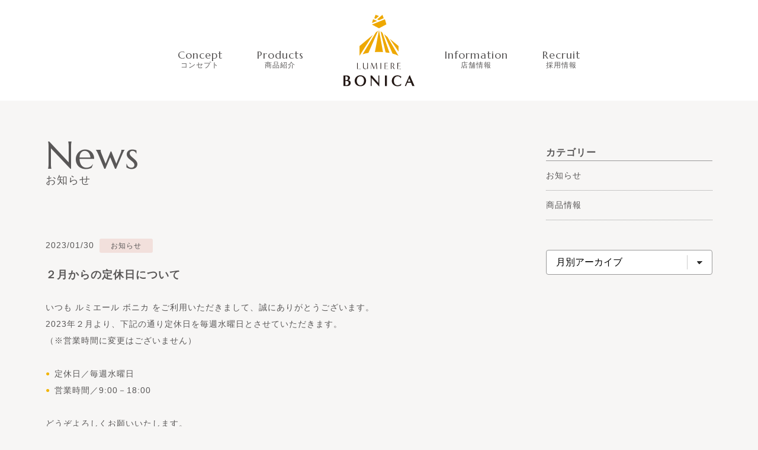

--- FILE ---
content_type: text/html; charset=UTF-8
request_url: https://l-bonica.com/topics/220/
body_size: 6881
content:
<!doctype html>
<html lang="ja">
<head>
<meta charset="UTF-8">
<meta http-equiv="X-UA-Compatible" content="IE=edge">
<meta name="viewport" content="width=device-width, initial-scale=1">
<meta name="format-detection" content="telephone=no">

<title>２月からの定休日について | ルミエールボニカ｜徳島 北島町の洋菓子店</title>

<meta name="author" content="lumiere bonica">
    <meta name="keywords" content="LUMIERE BONICA,ルミエールボニカ,洋菓子店,ケーキ,焼き菓子,焼き菓子">
    <meta name="description" content="北島町の洋菓子店「ルミエールボニカ」では、「おいしさ」はもちろん、スタッフの「愛」までもが伝わるようなお菓子とお店づくりをめざしています。">
    <meta name="copyright" content="&copy; lumiere bonica">

<!-- OGP -->
<meta property="og:type" content="article">
<meta property="og:description" content="北島町の洋菓子店「ルミエールボニカ」では、「おいしさ」はもちろん、スタッフの「愛」までもが伝わるようなお菓子とお店づくりをめざしています。" />
<meta property="og:title" content="２月からの定休日について | ルミエールボニカ｜徳島 北島町の洋菓子店">
<meta property="og:url" content="https://l-bonica.com/topics/220/">
<meta property="og:image" content="https://l-bonica.com/wp/wp-content/themes/bonica/images/og-image.png">
<meta property="og:site_name" content="ルミエールボニカ｜徳島 北島町の洋菓子店">
<meta property="og:locale" content="ja_JP" />
<!-- /OGP -->

<!-- css -->
    <link rel="preconnect" href="https://fonts.googleapis.com">
    <link rel="preconnect" href="https://fonts.gstatic.com" crossorigin>
    <link href="https://fonts.googleapis.com/css2?family=Marcellus&display=swap" rel="stylesheet">

    <link href="https://l-bonica.com/wp/wp-content/themes/bonica/css/style.css?221110" rel="stylesheet" type="text/css">
    <link href="https://l-bonica.com/wp/wp-content/themes/bonica/style.css?221110" rel="stylesheet">

    <link rel="shortcut icon" href="https://l-bonica.com/favicon.ico" type="image/x-icon">
    <link rel="apple-touch-icon" href="https://l-bonica.com/apple-touch-icon.png" sizes="180x180">
    <link rel="icon" type="image/png" href="https://l-bonica.com/android-touch-icon.png" sizes="192x192">

    <!-- Google Tag Manager -->
    <script>(function (w, d, s, l, i) {
            w[l] = w[l] || []; w[l].push({
                'gtm.start':
                    new Date().getTime(), event: 'gtm.js'
            }); var f = d.getElementsByTagName(s)[0],
                j = d.createElement(s), dl = l != 'dataLayer' ? '&l=' + l : ''; j.async = true; j.src =
                    'https://www.googletagmanager.com/gtm.js?id=' + i + dl; f.parentNode.insertBefore(j, f);
        })(window, document, 'script', 'dataLayer', 'GTM-NKL6862');</script>
    <!-- End Google Tag Manager -->


<meta name='robots' content='max-image-preview:large' />
<link rel="alternate" type="application/rss+xml" title="ルミエールボニカ｜徳島 北島町の洋菓子店 &raquo; フィード" href="https://l-bonica.com/feed/" />
<link rel="alternate" type="application/rss+xml" title="ルミエールボニカ｜徳島 北島町の洋菓子店 &raquo; コメントフィード" href="https://l-bonica.com/comments/feed/" />
<link rel="alternate" title="oEmbed (JSON)" type="application/json+oembed" href="https://l-bonica.com/wp-json/oembed/1.0/embed?url=https%3A%2F%2Fl-bonica.com%2Ftopics%2F220%2F" />
<link rel="alternate" title="oEmbed (XML)" type="text/xml+oembed" href="https://l-bonica.com/wp-json/oembed/1.0/embed?url=https%3A%2F%2Fl-bonica.com%2Ftopics%2F220%2F&#038;format=xml" />
<style id='wp-img-auto-sizes-contain-inline-css' type='text/css'>
img:is([sizes=auto i],[sizes^="auto," i]){contain-intrinsic-size:3000px 1500px}
/*# sourceURL=wp-img-auto-sizes-contain-inline-css */
</style>
<style id='wp-block-library-inline-css' type='text/css'>
:root{--wp-block-synced-color:#7a00df;--wp-block-synced-color--rgb:122,0,223;--wp-bound-block-color:var(--wp-block-synced-color);--wp-editor-canvas-background:#ddd;--wp-admin-theme-color:#007cba;--wp-admin-theme-color--rgb:0,124,186;--wp-admin-theme-color-darker-10:#006ba1;--wp-admin-theme-color-darker-10--rgb:0,107,160.5;--wp-admin-theme-color-darker-20:#005a87;--wp-admin-theme-color-darker-20--rgb:0,90,135;--wp-admin-border-width-focus:2px}@media (min-resolution:192dpi){:root{--wp-admin-border-width-focus:1.5px}}.wp-element-button{cursor:pointer}:root .has-very-light-gray-background-color{background-color:#eee}:root .has-very-dark-gray-background-color{background-color:#313131}:root .has-very-light-gray-color{color:#eee}:root .has-very-dark-gray-color{color:#313131}:root .has-vivid-green-cyan-to-vivid-cyan-blue-gradient-background{background:linear-gradient(135deg,#00d084,#0693e3)}:root .has-purple-crush-gradient-background{background:linear-gradient(135deg,#34e2e4,#4721fb 50%,#ab1dfe)}:root .has-hazy-dawn-gradient-background{background:linear-gradient(135deg,#faaca8,#dad0ec)}:root .has-subdued-olive-gradient-background{background:linear-gradient(135deg,#fafae1,#67a671)}:root .has-atomic-cream-gradient-background{background:linear-gradient(135deg,#fdd79a,#004a59)}:root .has-nightshade-gradient-background{background:linear-gradient(135deg,#330968,#31cdcf)}:root .has-midnight-gradient-background{background:linear-gradient(135deg,#020381,#2874fc)}:root{--wp--preset--font-size--normal:16px;--wp--preset--font-size--huge:42px}.has-regular-font-size{font-size:1em}.has-larger-font-size{font-size:2.625em}.has-normal-font-size{font-size:var(--wp--preset--font-size--normal)}.has-huge-font-size{font-size:var(--wp--preset--font-size--huge)}.has-text-align-center{text-align:center}.has-text-align-left{text-align:left}.has-text-align-right{text-align:right}.has-fit-text{white-space:nowrap!important}#end-resizable-editor-section{display:none}.aligncenter{clear:both}.items-justified-left{justify-content:flex-start}.items-justified-center{justify-content:center}.items-justified-right{justify-content:flex-end}.items-justified-space-between{justify-content:space-between}.screen-reader-text{border:0;clip-path:inset(50%);height:1px;margin:-1px;overflow:hidden;padding:0;position:absolute;width:1px;word-wrap:normal!important}.screen-reader-text:focus{background-color:#ddd;clip-path:none;color:#444;display:block;font-size:1em;height:auto;left:5px;line-height:normal;padding:15px 23px 14px;text-decoration:none;top:5px;width:auto;z-index:100000}html :where(.has-border-color){border-style:solid}html :where([style*=border-top-color]){border-top-style:solid}html :where([style*=border-right-color]){border-right-style:solid}html :where([style*=border-bottom-color]){border-bottom-style:solid}html :where([style*=border-left-color]){border-left-style:solid}html :where([style*=border-width]){border-style:solid}html :where([style*=border-top-width]){border-top-style:solid}html :where([style*=border-right-width]){border-right-style:solid}html :where([style*=border-bottom-width]){border-bottom-style:solid}html :where([style*=border-left-width]){border-left-style:solid}html :where(img[class*=wp-image-]){height:auto;max-width:100%}:where(figure){margin:0 0 1em}html :where(.is-position-sticky){--wp-admin--admin-bar--position-offset:var(--wp-admin--admin-bar--height,0px)}@media screen and (max-width:600px){html :where(.is-position-sticky){--wp-admin--admin-bar--position-offset:0px}}

/*# sourceURL=wp-block-library-inline-css */
</style><style id='wp-block-list-inline-css' type='text/css'>
ol,ul{box-sizing:border-box}:root :where(.wp-block-list.has-background){padding:1.25em 2.375em}
/*# sourceURL=https://l-bonica.com/wp/wp-includes/blocks/list/style.min.css */
</style>
<style id='wp-block-paragraph-inline-css' type='text/css'>
.is-small-text{font-size:.875em}.is-regular-text{font-size:1em}.is-large-text{font-size:2.25em}.is-larger-text{font-size:3em}.has-drop-cap:not(:focus):first-letter{float:left;font-size:8.4em;font-style:normal;font-weight:100;line-height:.68;margin:.05em .1em 0 0;text-transform:uppercase}body.rtl .has-drop-cap:not(:focus):first-letter{float:none;margin-left:.1em}p.has-drop-cap.has-background{overflow:hidden}:root :where(p.has-background){padding:1.25em 2.375em}:where(p.has-text-color:not(.has-link-color)) a{color:inherit}p.has-text-align-left[style*="writing-mode:vertical-lr"],p.has-text-align-right[style*="writing-mode:vertical-rl"]{rotate:180deg}
/*# sourceURL=https://l-bonica.com/wp/wp-includes/blocks/paragraph/style.min.css */
</style>
<style id='global-styles-inline-css' type='text/css'>
:root{--wp--preset--aspect-ratio--square: 1;--wp--preset--aspect-ratio--4-3: 4/3;--wp--preset--aspect-ratio--3-4: 3/4;--wp--preset--aspect-ratio--3-2: 3/2;--wp--preset--aspect-ratio--2-3: 2/3;--wp--preset--aspect-ratio--16-9: 16/9;--wp--preset--aspect-ratio--9-16: 9/16;--wp--preset--color--black: #000000;--wp--preset--color--cyan-bluish-gray: #abb8c3;--wp--preset--color--white: #ffffff;--wp--preset--color--pale-pink: #f78da7;--wp--preset--color--vivid-red: #cf2e2e;--wp--preset--color--luminous-vivid-orange: #ff6900;--wp--preset--color--luminous-vivid-amber: #fcb900;--wp--preset--color--light-green-cyan: #7bdcb5;--wp--preset--color--vivid-green-cyan: #00d084;--wp--preset--color--pale-cyan-blue: #8ed1fc;--wp--preset--color--vivid-cyan-blue: #0693e3;--wp--preset--color--vivid-purple: #9b51e0;--wp--preset--gradient--vivid-cyan-blue-to-vivid-purple: linear-gradient(135deg,rgb(6,147,227) 0%,rgb(155,81,224) 100%);--wp--preset--gradient--light-green-cyan-to-vivid-green-cyan: linear-gradient(135deg,rgb(122,220,180) 0%,rgb(0,208,130) 100%);--wp--preset--gradient--luminous-vivid-amber-to-luminous-vivid-orange: linear-gradient(135deg,rgb(252,185,0) 0%,rgb(255,105,0) 100%);--wp--preset--gradient--luminous-vivid-orange-to-vivid-red: linear-gradient(135deg,rgb(255,105,0) 0%,rgb(207,46,46) 100%);--wp--preset--gradient--very-light-gray-to-cyan-bluish-gray: linear-gradient(135deg,rgb(238,238,238) 0%,rgb(169,184,195) 100%);--wp--preset--gradient--cool-to-warm-spectrum: linear-gradient(135deg,rgb(74,234,220) 0%,rgb(151,120,209) 20%,rgb(207,42,186) 40%,rgb(238,44,130) 60%,rgb(251,105,98) 80%,rgb(254,248,76) 100%);--wp--preset--gradient--blush-light-purple: linear-gradient(135deg,rgb(255,206,236) 0%,rgb(152,150,240) 100%);--wp--preset--gradient--blush-bordeaux: linear-gradient(135deg,rgb(254,205,165) 0%,rgb(254,45,45) 50%,rgb(107,0,62) 100%);--wp--preset--gradient--luminous-dusk: linear-gradient(135deg,rgb(255,203,112) 0%,rgb(199,81,192) 50%,rgb(65,88,208) 100%);--wp--preset--gradient--pale-ocean: linear-gradient(135deg,rgb(255,245,203) 0%,rgb(182,227,212) 50%,rgb(51,167,181) 100%);--wp--preset--gradient--electric-grass: linear-gradient(135deg,rgb(202,248,128) 0%,rgb(113,206,126) 100%);--wp--preset--gradient--midnight: linear-gradient(135deg,rgb(2,3,129) 0%,rgb(40,116,252) 100%);--wp--preset--font-size--small: 13px;--wp--preset--font-size--medium: 20px;--wp--preset--font-size--large: 36px;--wp--preset--font-size--x-large: 42px;--wp--preset--spacing--20: 0.44rem;--wp--preset--spacing--30: 0.67rem;--wp--preset--spacing--40: 1rem;--wp--preset--spacing--50: 1.5rem;--wp--preset--spacing--60: 2.25rem;--wp--preset--spacing--70: 3.38rem;--wp--preset--spacing--80: 5.06rem;--wp--preset--shadow--natural: 6px 6px 9px rgba(0, 0, 0, 0.2);--wp--preset--shadow--deep: 12px 12px 50px rgba(0, 0, 0, 0.4);--wp--preset--shadow--sharp: 6px 6px 0px rgba(0, 0, 0, 0.2);--wp--preset--shadow--outlined: 6px 6px 0px -3px rgb(255, 255, 255), 6px 6px rgb(0, 0, 0);--wp--preset--shadow--crisp: 6px 6px 0px rgb(0, 0, 0);}:where(.is-layout-flex){gap: 0.5em;}:where(.is-layout-grid){gap: 0.5em;}body .is-layout-flex{display: flex;}.is-layout-flex{flex-wrap: wrap;align-items: center;}.is-layout-flex > :is(*, div){margin: 0;}body .is-layout-grid{display: grid;}.is-layout-grid > :is(*, div){margin: 0;}:where(.wp-block-columns.is-layout-flex){gap: 2em;}:where(.wp-block-columns.is-layout-grid){gap: 2em;}:where(.wp-block-post-template.is-layout-flex){gap: 1.25em;}:where(.wp-block-post-template.is-layout-grid){gap: 1.25em;}.has-black-color{color: var(--wp--preset--color--black) !important;}.has-cyan-bluish-gray-color{color: var(--wp--preset--color--cyan-bluish-gray) !important;}.has-white-color{color: var(--wp--preset--color--white) !important;}.has-pale-pink-color{color: var(--wp--preset--color--pale-pink) !important;}.has-vivid-red-color{color: var(--wp--preset--color--vivid-red) !important;}.has-luminous-vivid-orange-color{color: var(--wp--preset--color--luminous-vivid-orange) !important;}.has-luminous-vivid-amber-color{color: var(--wp--preset--color--luminous-vivid-amber) !important;}.has-light-green-cyan-color{color: var(--wp--preset--color--light-green-cyan) !important;}.has-vivid-green-cyan-color{color: var(--wp--preset--color--vivid-green-cyan) !important;}.has-pale-cyan-blue-color{color: var(--wp--preset--color--pale-cyan-blue) !important;}.has-vivid-cyan-blue-color{color: var(--wp--preset--color--vivid-cyan-blue) !important;}.has-vivid-purple-color{color: var(--wp--preset--color--vivid-purple) !important;}.has-black-background-color{background-color: var(--wp--preset--color--black) !important;}.has-cyan-bluish-gray-background-color{background-color: var(--wp--preset--color--cyan-bluish-gray) !important;}.has-white-background-color{background-color: var(--wp--preset--color--white) !important;}.has-pale-pink-background-color{background-color: var(--wp--preset--color--pale-pink) !important;}.has-vivid-red-background-color{background-color: var(--wp--preset--color--vivid-red) !important;}.has-luminous-vivid-orange-background-color{background-color: var(--wp--preset--color--luminous-vivid-orange) !important;}.has-luminous-vivid-amber-background-color{background-color: var(--wp--preset--color--luminous-vivid-amber) !important;}.has-light-green-cyan-background-color{background-color: var(--wp--preset--color--light-green-cyan) !important;}.has-vivid-green-cyan-background-color{background-color: var(--wp--preset--color--vivid-green-cyan) !important;}.has-pale-cyan-blue-background-color{background-color: var(--wp--preset--color--pale-cyan-blue) !important;}.has-vivid-cyan-blue-background-color{background-color: var(--wp--preset--color--vivid-cyan-blue) !important;}.has-vivid-purple-background-color{background-color: var(--wp--preset--color--vivid-purple) !important;}.has-black-border-color{border-color: var(--wp--preset--color--black) !important;}.has-cyan-bluish-gray-border-color{border-color: var(--wp--preset--color--cyan-bluish-gray) !important;}.has-white-border-color{border-color: var(--wp--preset--color--white) !important;}.has-pale-pink-border-color{border-color: var(--wp--preset--color--pale-pink) !important;}.has-vivid-red-border-color{border-color: var(--wp--preset--color--vivid-red) !important;}.has-luminous-vivid-orange-border-color{border-color: var(--wp--preset--color--luminous-vivid-orange) !important;}.has-luminous-vivid-amber-border-color{border-color: var(--wp--preset--color--luminous-vivid-amber) !important;}.has-light-green-cyan-border-color{border-color: var(--wp--preset--color--light-green-cyan) !important;}.has-vivid-green-cyan-border-color{border-color: var(--wp--preset--color--vivid-green-cyan) !important;}.has-pale-cyan-blue-border-color{border-color: var(--wp--preset--color--pale-cyan-blue) !important;}.has-vivid-cyan-blue-border-color{border-color: var(--wp--preset--color--vivid-cyan-blue) !important;}.has-vivid-purple-border-color{border-color: var(--wp--preset--color--vivid-purple) !important;}.has-vivid-cyan-blue-to-vivid-purple-gradient-background{background: var(--wp--preset--gradient--vivid-cyan-blue-to-vivid-purple) !important;}.has-light-green-cyan-to-vivid-green-cyan-gradient-background{background: var(--wp--preset--gradient--light-green-cyan-to-vivid-green-cyan) !important;}.has-luminous-vivid-amber-to-luminous-vivid-orange-gradient-background{background: var(--wp--preset--gradient--luminous-vivid-amber-to-luminous-vivid-orange) !important;}.has-luminous-vivid-orange-to-vivid-red-gradient-background{background: var(--wp--preset--gradient--luminous-vivid-orange-to-vivid-red) !important;}.has-very-light-gray-to-cyan-bluish-gray-gradient-background{background: var(--wp--preset--gradient--very-light-gray-to-cyan-bluish-gray) !important;}.has-cool-to-warm-spectrum-gradient-background{background: var(--wp--preset--gradient--cool-to-warm-spectrum) !important;}.has-blush-light-purple-gradient-background{background: var(--wp--preset--gradient--blush-light-purple) !important;}.has-blush-bordeaux-gradient-background{background: var(--wp--preset--gradient--blush-bordeaux) !important;}.has-luminous-dusk-gradient-background{background: var(--wp--preset--gradient--luminous-dusk) !important;}.has-pale-ocean-gradient-background{background: var(--wp--preset--gradient--pale-ocean) !important;}.has-electric-grass-gradient-background{background: var(--wp--preset--gradient--electric-grass) !important;}.has-midnight-gradient-background{background: var(--wp--preset--gradient--midnight) !important;}.has-small-font-size{font-size: var(--wp--preset--font-size--small) !important;}.has-medium-font-size{font-size: var(--wp--preset--font-size--medium) !important;}.has-large-font-size{font-size: var(--wp--preset--font-size--large) !important;}.has-x-large-font-size{font-size: var(--wp--preset--font-size--x-large) !important;}
/*# sourceURL=global-styles-inline-css */
</style>

<style id='classic-theme-styles-inline-css' type='text/css'>
/*! This file is auto-generated */
.wp-block-button__link{color:#fff;background-color:#32373c;border-radius:9999px;box-shadow:none;text-decoration:none;padding:calc(.667em + 2px) calc(1.333em + 2px);font-size:1.125em}.wp-block-file__button{background:#32373c;color:#fff;text-decoration:none}
/*# sourceURL=/wp-includes/css/classic-themes.min.css */
</style>
<script type="text/javascript" src="https://l-bonica.com/wp/wp-includes/js/jquery/jquery.min.js?ver=3.7.1" id="jquery-core-js"></script>
<script type="text/javascript" src="https://l-bonica.com/wp/wp-includes/js/jquery/jquery-migrate.min.js?ver=3.4.1" id="jquery-migrate-js"></script>
<link rel="https://api.w.org/" href="https://l-bonica.com/wp-json/" /><link rel="alternate" title="JSON" type="application/json" href="https://l-bonica.com/wp-json/wp/v2/posts/220" /><link rel="canonical" href="https://l-bonica.com/topics/220/" />
</head>

<body>
 <!-- Google Tag Manager (noscript) -->
 <noscript><iframe src="https://www.googletagmanager.com/ns.html?id=GTM-NKL6862" height="0" width="0"
            style="display:none;visibility:hidden"></iframe></noscript>
    <!-- End Google Tag Manager (noscript) -->


<!-- header -->
<header>
        <div id="top">
            <h1>
                <a href="https://l-bonica.com/">
                    <img src="https://l-bonica.com/wp/wp-content/themes/bonica/images/logo01.svg" alt="ルミエールボニカ｜徳島 北島町の洋菓子店">
                </a>
            </h1>

            <nav id="gNav">
                <ul class="main">
                    <li><a href="https://l-bonica.com/">HOME</a></li>
                    <li><a href="https://l-bonica.com/concept/">Concept<span>コンセプト</span></a></li>
                    <li class="service">
                        Products<span>商品紹介</span>
                        <ul class="dropdown__lists">
                            <li class="dropdown__list"><a href="https://l-bonica.com/short/">ショートケーキ</a></li>
                            <li class="dropdown__list"><a href="https://l-bonica.com/whole/">ホールケーキ</a></li>
                            <li class="dropdown__list"><a href="https://l-bonica.com/baked/">焼き菓子</a></li>
                            <li class="dropdown__list"><a href="https://l-bonica.com/gift/">ギフト</a></li>
                        </ul>
                    </li>
                    <li><a href="https://l-bonica.com/information/">Information<span>店舗情報</span></a></li>
                    <li><a href="https://l-bonica.com/recruit/">Recruit<span>採用情報</span></a></li>
                </ul>
            </nav>
            <div id="sp_btn" class="sp_disp_block">
                <span></span>
                <span></span>
                <span></span>
            </div>
        </div>
    </header>

<div id="blogmain">
        <div id="blogleft">
        <h1 class="fadein page-ttl"><a href="https://l-bonica.com/news/">News<span>お知らせ</span></a></h1>
            			<article class="fadein">
                <div class="blog-ttl">
                    <time>2023/01/30</time>
                    <div class="ttl-category">お知らせ</div>
                    <h2>２月からの定休日について</h2>
                </div>
                
<p>いつも ルミエール ボニカ をご利用いただきまして、誠にありがとうございます。<br>2023年２月より、下記の通り定休日を毎週水曜日とさせていただきます。<br>（※営業時間に変更はございません）</p>



<ul class="wp-block-list">
<li>定休日／毎週水曜日</li>



<li>営業時間／9:00－18:00</li>
</ul>



<p>どうぞよろしくお願いいたします。</p>
            </article>
			
            <a href="https://l-bonica.com/news/" class="btn-ichiran fadein">一覧へもどる</a>
        </div>
		<!-- blogrright --> 
<div id="blogright" class="fadein">

<h3>カテゴリー</h3>
<ul>
	<li class="cat-item cat-item-1"><a href="https://l-bonica.com/category/topics/">お知らせ</a>
</li>
	<li class="cat-item cat-item-6"><a href="https://l-bonica.com/category/product-info/">商品情報</a>
</li>
</ul>




<select class="minimal" name="archive-dropdown" onChange='document.location.href=this.options[this.selectedIndex].value;'>
<option value="">月別アーカイブ</option>
	<option value='https://l-bonica.com/date/2025/07/'> 2025年7月 &nbsp;(2)</option>
	<option value='https://l-bonica.com/date/2025/06/'> 2025年6月 &nbsp;(1)</option>
	<option value='https://l-bonica.com/date/2025/05/'> 2025年5月 &nbsp;(3)</option>
	<option value='https://l-bonica.com/date/2025/04/'> 2025年4月 &nbsp;(2)</option>
	<option value='https://l-bonica.com/date/2025/03/'> 2025年3月 &nbsp;(1)</option>
	<option value='https://l-bonica.com/date/2025/02/'> 2025年2月 &nbsp;(1)</option>
	<option value='https://l-bonica.com/date/2025/01/'> 2025年1月 &nbsp;(1)</option>
	<option value='https://l-bonica.com/date/2024/12/'> 2024年12月 &nbsp;(2)</option>
	<option value='https://l-bonica.com/date/2024/11/'> 2024年11月 &nbsp;(1)</option>
	<option value='https://l-bonica.com/date/2024/10/'> 2024年10月 &nbsp;(2)</option>
	<option value='https://l-bonica.com/date/2024/09/'> 2024年9月 &nbsp;(3)</option>
	<option value='https://l-bonica.com/date/2024/08/'> 2024年8月 &nbsp;(1)</option>
	<option value='https://l-bonica.com/date/2024/07/'> 2024年7月 &nbsp;(1)</option>
	<option value='https://l-bonica.com/date/2024/06/'> 2024年6月 &nbsp;(1)</option>
	<option value='https://l-bonica.com/date/2024/05/'> 2024年5月 &nbsp;(4)</option>
	<option value='https://l-bonica.com/date/2024/04/'> 2024年4月 &nbsp;(4)</option>
	<option value='https://l-bonica.com/date/2024/03/'> 2024年3月 &nbsp;(2)</option>
	<option value='https://l-bonica.com/date/2024/02/'> 2024年2月 &nbsp;(5)</option>
	<option value='https://l-bonica.com/date/2024/01/'> 2024年1月 &nbsp;(1)</option>
	<option value='https://l-bonica.com/date/2023/12/'> 2023年12月 &nbsp;(3)</option>
	<option value='https://l-bonica.com/date/2023/11/'> 2023年11月 &nbsp;(2)</option>
	<option value='https://l-bonica.com/date/2023/10/'> 2023年10月 &nbsp;(3)</option>
	<option value='https://l-bonica.com/date/2023/09/'> 2023年9月 &nbsp;(6)</option>
	<option value='https://l-bonica.com/date/2023/07/'> 2023年7月 &nbsp;(1)</option>
	<option value='https://l-bonica.com/date/2023/06/'> 2023年6月 &nbsp;(3)</option>
	<option value='https://l-bonica.com/date/2023/05/'> 2023年5月 &nbsp;(2)</option>
	<option value='https://l-bonica.com/date/2023/04/'> 2023年4月 &nbsp;(3)</option>
	<option value='https://l-bonica.com/date/2023/03/'> 2023年3月 &nbsp;(2)</option>
	<option value='https://l-bonica.com/date/2023/01/'> 2023年1月 &nbsp;(1)</option>
	<option value='https://l-bonica.com/date/2022/12/'> 2022年12月 &nbsp;(2)</option>
	<option value='https://l-bonica.com/date/2022/11/'> 2022年11月 &nbsp;(2)</option>
</select>


</div>
    </div>



<p id="page-top">
        <img src="https://l-bonica.com/wp/wp-content/themes/bonica/images/btn_pagetop.png" alt="ページトップへ">
    </p>


    <footer class="fadein">
        <h1>
            <a href="https://l-bonica.com/">
                <img src="https://l-bonica.com/wp/wp-content/themes/bonica/images/logo01.svg" alt="ルミエールボニカ｜徳島 北島町の洋菓子店">
            </a>
        </h1>
        <address>
            <h2>ルミエールボニカ</h2>
            <p>〒771-0201 板野郡北島町北村字千田ノ木50-5<br>
                <span data-action="call" data-tel="0886798866" class="tel">TEL.088-679-8866</span>
                営業時間／9:00－18:00　定休日／火曜日、水曜日
            </p>
        </address>
        <a href="https://www.instagram.com/lumierebonica/" target="new"><img src="https://l-bonica.com/wp/wp-content/themes/bonica/images/aco_insta.png"
                alt="Instagram">Instagram</a>
        <div class="copyright">&copy; LUMIERE BONICA. All rights reserved.</div>
    </footer>

    
<!-- JavaScript --> 
<script type="text/javascript" src="https://l-bonica.com/wp/wp-content/themes/bonica/js/jquery.easing.1.4.js"></script>
<script type="text/javascript" src="https://l-bonica.com/wp/wp-content/themes/bonica/js/common.js"></script>


Ï

    <script type="speculationrules">
{"prefetch":[{"source":"document","where":{"and":[{"href_matches":"/*"},{"not":{"href_matches":["/wp/wp-*.php","/wp/wp-admin/*","/wp/wp-content/uploads/*","/wp/wp-content/*","/wp/wp-content/plugins/*","/wp/wp-content/themes/bonica/*","/*\\?(.+)"]}},{"not":{"selector_matches":"a[rel~=\"nofollow\"]"}},{"not":{"selector_matches":".no-prefetch, .no-prefetch a"}}]},"eagerness":"conservative"}]}
</script>
</body>

</html>

--- FILE ---
content_type: text/css
request_url: https://l-bonica.com/wp/wp-content/themes/bonica/css/style.css?221110
body_size: 6237
content:
html,body,div,span,applet,object,iframe,h1,h2,h3,h4,h5,h6,p,blockquote,pre,a,abbr,acronym,address,big,cite,code,del,dfn,em,img,ins,kbd,q,s,samp,small,strike,strong,sub,sup,tt,var,b,u,i,center,dl,dt,dd,ol,ul,li,fieldset,form,label,legend,table,caption,tbody,tfoot,thead,tr,th,td,article,aside,canvas,details,embed,figure,figcaption,footer,header,hgroup,menu,nav,output,ruby,section,summary,time,mark,audio,video{margin:0;padding:0;border:0;font-size:100%;font:inherit;vertical-align:baseline}article,aside,details,figcaption,figure,footer,header,hgroup,menu,nav,section{display:block}body{line-height:1}ol,ul{list-style:none}blockquote,q{quotes:none}blockquote:before,blockquote:after,q:before,q:after{content:"";content:none}table{border-collapse:collapse;border-spacing:0}ruby{ruby-align:distribute-space;ruby-overhang:auto;ruby-position:above}html{color:#595757;font-size:62.5%}html,body{position:relative}body{font-family:"Yu Gothic Medium","游ゴシック Medium",YuGothic,"游ゴシック体","ヒラギノ角ゴ Pro W3","メイリオ",sans-serif;font-feature-settings:"palt" 1;-webkit-font-feature-settings:"palt" 1;-webkit-writing-mode:horizontal-tb;-ms-writing-mode:lr-tb;writing-mode:horizontal-tb;-webkit-text-size-adjust:100%;-webkit-tap-highlight-color:rgba(238,168,0,.9);-webkit-touch-callout:none;-webkit-box-sizing:border-box;box-sizing:border-box;letter-spacing:.1rem;background-color:#f7f6f5}.txt-bold{font-family:"游ゴシック体",YuGothic,"游ゴシック","Yu Gothic",sans-serif;font-weight:bold;-webkit-font-smoothing:antialiased;-moz-osx-font-smoothing:grayscale}html .fixed,body .fixed{height:100%;overflow:hidden}*,*:before,*:after{-webkit-box-sizing:inherit;box-sizing:inherit}a{color:#595757;text-decoration:none;-webkit-transition:all .3s ease;transition:all .3s ease}a img,a:visited img{backface-visibility:hidden;-webkit-backface-visibility:hidden;-webkit-text-decoration-skip:none}a:hover,a:visited:hover{opacity:.4;text-decoration:none}img{width:100%;max-width:100%;height:auto;display:block}p{font-size:1.4rem;text-align:justify;line-height:2;word-break:break-all;text-justify:inter-ideograph;text-justify:inter-character;word-wrap:break-word;overflow-wrap:break-word}#loader-bg{background-color:#fff;position:fixed;width:100%;height:100%;top:0px;left:0px;z-index:100000}.spinner{width:40%;height:auto;max-width:130px;position:absolute;margin:auto;top:38%;right:0;left:0;animation:flash 1s ease forwards,flash2 2s linear infinite}.spinner img{width:100%;height:auto}@keyframes flash{0%{transform:translateY(0)}100%{transform:translateY(10px)}}@keyframes flash2{0%,100%{opacity:1}50%{opacity:0}}.fadein{opacity:0;transform:translateY(20px);transition:all 1s}header nav#gNav{background-color:#fff;height:100%;left:0;position:fixed;top:0;width:100%;display:none;z-index:998}header nav#gNav ul.main{position:absolute;top:50%;left:0;right:0;transform:translateY(-50%);-ms-transform:translateY(-50%);-webkit-transform:translateY(-50%);width:88%;margin:auto}header nav#gNav ul.main>li{display:block;margin:30px 10%;color:#595757;font-size:1.8rem;font-family:"Marcellus",serif}header nav#gNav ul.main>li span{font-family:"Yu Gothic Medium","游ゴシック Medium",YuGothic,"游ゴシック体","ヒラギノ角ゴ Pro W3","メイリオ",sans-serif;display:block;font-size:1.2rem;margin-top:2px}header nav#gNav ul.main li.dropdown__list{display:block;margin:30px 10%;font-size:1.6rem;font-family:"Yu Gothic Medium","游ゴシック Medium",YuGothic,"游ゴシック体","ヒラギノ角ゴ Pro W3"}header nav#gNav ul.main li.dropdown__list::before{content:"";width:50px;height:1px;display:inline-block;background-color:#a9a8a8;vertical-align:middle;margin-right:10px}@media print,screen and (min-width: 1000px){header nav#gNav ul.main li.dropdown__list::before{display:none}}header nav#gNav ul.main li.service:hover{cursor:pointer}header nav#gNav ul.main li a{text-decoration:none}header nav#gNav>li a:hover{opacity:.4}#sp_btn{height:25px;position:absolute;right:0;top:15px;width:30px;z-index:9999;border-radius:5px}.sp_disp_block{display:block !important}#sp_btn span:nth-child(1){top:0px}#sp_btn span:nth-child(2){top:10px}#sp_btn span:nth-child(3){top:20px}#sp_btn span{background:#675952 none repeat scroll 0 0;display:block;height:1px;left:0;position:absolute;transition:all .3s cubic-bezier(0.68, -0.55, 0.265, 1.55) 0s;width:30px}#sp_btn.open span:nth-child(1){top:10px;transform:rotate(45deg);-ms-transform:rotate(45deg);-webkit-transform:rotate(45deg)}#sp_btn.open span:nth-child(2){opacity:0}#sp_btn.open span:nth-child(3){top:10px;transform:rotate(-45deg);-ms-transform:rotate(-45deg);-webkit-transform:rotate(-45deg)}@media print,screen and (min-width: 1000px){.sp_disp_block{display:none !important}header nav#gNav{position:relative;width:680px;background:none;display:flex !important;margin:0 auto;align-items:center;justify-content:center;padding-top:30px}}header{padding:25px 0;width:100%;background-color:#fff}#top{position:relative;width:88%;margin:0 auto}@media print,screen and (min-width: 1000px){#top{height:120px}}#top h1,#top p{width:97px;margin:0 auto}@media print,screen and (min-width: 1000px){#top h1,#top p{width:120px;position:absolute;left:0;right:0;z-index:999}}#top h1 a,#top p a{display:block}#top h1 a:hover,#top p a:hover{opacity:.6}#top h1 img,#top p img{width:100%;height:auto}@media print,screen and (min-width: 1000px){header nav#gNav ul.main{display:flex;justify-content:space-between;position:relative;top:initial;transform:initial;width:100%;margin:0}header nav#gNav ul.main>li{margin:0;text-align:center}header nav#gNav ul.main>li:nth-of-type(3){margin-right:180px}header nav#gNav ul.main>li:first-child{display:none}header nav#gNav ul.sub{position:relative;bottom:initial;left:initial;margin:initial;background:none;padding:0;width:50px}.dropdown__lists{width:190px;position:absolute;top:15px;left:10%;padding-top:30px;background-image:url("../images/yajirushi.png");background-repeat:no-repeat;background-position:center 20px;background-size:10px;visibility:hidden;opacity:0;transition:all .3s}.service:hover .dropdown__lists{visibility:visible;opacity:1}.dropdown__list{background-color:rgba(0,0,0,.8);text-align:center;line-height:4;transition:all .3s;position:relative;margin:0 !important}.dropdown__list a{color:#fff !important;font-size:1.4rem !important;display:block}.dropdown__list a:hover{opacity:1}.dropdown__list:hover{background-color:rgba(51,51,51,.8)}}.view{font-family:"Marcellus",serif;font-size:1.4rem;display:flex;align-items:flex-end}.view a{width:114px;display:block;border-bottom:3px solid #595757;text-align:center;padding-bottom:5px}.view::before{width:calc(100% - 114px);height:1px;content:"";display:table;background-color:#595757}.adjust-box{position:relative;width:100%;height:auto}.adjust-box .inner{position:absolute;top:0;left:0;width:100%;height:100%}.adjust-box .inner img{width:100%;height:100%;object-fit:cover}.box-4x3::before{content:"";display:block;padding-top:75%}#page-top{width:40px;position:fixed;bottom:20px;right:20px;z-index:9999;cursor:pointer;display:none}@media print,screen and (min-width: 768px){#page-top{width:60px}}footer h1{width:120px;margin:0 auto}footer address{width:88%;margin:20px auto}footer address h2{font-size:1.4rem;line-height:2;text-align:center}footer address p{text-align:center}footer address p span{display:block}footer>a{background-color:#fff;width:184px;height:35px;margin:0 auto;display:flex;align-items:center;justify-content:center;font-family:"Marcellus",serif;font-size:1.4rem;border-radius:35px}footer>a img{width:16px;margin-right:5px}footer div.copyright{font-family:"Marcellus",serif;font-size:1.4rem;text-align:center;padding:30px 0 10px}.swiper-container{width:100%;height:300px}@media print,screen and (min-width: 768px){.swiper-container{height:460px}}@media print,screen and (min-width: 1000px){.swiper-container{height:630px}}.swiper-slide img{width:100%;height:auto}#i01{background-image:url(../images/i_main01.jpg);background-position:top center;background-size:cover;width:100%;height:300px}@media print,screen and (min-width: 768px){#i01{height:460px}}@media print,screen and (min-width: 1000px){#i01{height:630px}}#i02{background-image:url(../images/i_main02.jpg);background-position:bottom center;background-size:cover;width:100%;height:300px}@media print,screen and (min-width: 768px){#i02{height:460px}}@media print,screen and (min-width: 1000px){#i02{height:630px}}#i03{background-image:url(../images/i_main03.jpg);background-position:bottom center;background-size:cover;width:100%;height:300px}@media print,screen and (min-width: 768px){#i03{height:460px}}@media print,screen and (min-width: 1000px){#i03{height:630px}}#i04{background-image:url(../images/i_main04.jpg);background-position:center center;background-size:cover;width:100%;height:300px}@media print,screen and (min-width: 768px){#i04{height:460px}}@media print,screen and (min-width: 1000px){#i04{height:630px}}section#t-concept h2{color:#f2e0dc;font-size:6.5rem;font-family:"Marcellus",serif;text-align:right}@media print,screen and (min-width: 768px){section#t-concept h2{font-size:13.7rem}}section#t-concept h3{max-width:456px;margin:20px auto;display:block;width:88%}section#t-concept .view{width:88%;margin:0 auto;max-width:307px}section#t-concept p{width:88%;margin:0 auto 50px}section#t-concept p br{display:none}@media print,screen and (min-width: 600px){section#t-concept p{text-align:center}section#t-concept p br{display:block}}section#t-concept ul{margin-top:40px;display:flex;justify-content:space-between}section#t-concept ul li.t-c-image1{width:42.8%}section#t-concept ul li.t-c-image2{width:57.2%}@media print,screen and (min-width: 1000px){section#t-concept{display:flex;justify-content:space-between;position:relative;padding-top:65px}section#t-concept>div{order:2;width:62%}section#t-concept h3{padding:40px 0}section#t-concept ul{order:1;width:38%}section#t-concept ul li.t-c-image1{width:100%;max-width:490px;margin-bottom:240px}section#t-concept ul li.t-c-image2{position:absolute;z-index:1;right:6%;bottom:-120px;width:340px}}section#t-recommend{background-color:#fff;padding-top:60px}section#t-recommend h2{width:163px;margin:0 auto}section#t-recommend dl dt{font-size:1.4rem;line-height:2;margin-top:5px}section#t-recommend dl dd span{font-size:1.2rem;display:block}section#t-recommend ul{width:88%;margin:0 auto;max-width:1126px}section#t-recommend li{margin-top:60px}section#t-recommend h3{color:#f7f6f5;font-size:5.5rem;font-family:"Marcellus",serif;display:table;margin:50px auto 0;line-height:.6}@media print,screen and (min-width: 768px){section#t-recommend h3{font-size:13.7rem;margin:150px auto 0}}@media print,screen and (min-width: 768px){section#t-recommend ul{display:flex;justify-content:space-between}section#t-recommend ul li{width:30%}}@media print,screen and (min-width: 1000px){section#t-recommend{padding-top:160px}}section#t-contact{background-color:#f2e0dc;padding:10px;width:88%;max-width:700px;margin:50px auto}@media print,screen and (min-width: 768px){section#t-contact{margin:100px auto}}section#t-contact>div{border:1px solid #a9a8a8;padding:40px 0}section#t-contact h2{width:88%;max-width:283px;margin:0 auto}section#t-contact h3{width:88%;max-width:194px;margin:30px auto 20px}section#t-contact p{text-align:center}section#t-contact p span{width:88%;max-width:332px;display:block;margin:0 auto}section#t-news{position:relative;padding:70px 0;width:88%;max-width:980px;margin:0 auto}section#t-news h2{width:107px;margin:0 auto}section#t-news h3{position:absolute;z-index:1;display:block;text-align:center;left:0;right:0;top:0;margin:auto;color:#f2e0dc;font-size:6.5rem;font-family:"Marcellus",serif}@media print,screen and (min-width: 768px){section#t-news h3{font-size:13.7rem}}section#t-news ul{margin:30px 0}section#t-news ul li{background-color:#fff;padding:10px 20px;margin-top:5px}section#t-news ul li time{font-size:1.4rem;color:#a9a8a8;line-height:2}section#t-news div.view{max-width:307px;margin-left:auto}@media print,screen and (min-width: 768px){section#t-news h2{margin:0}section#t-news ul{margin:10px 0 30px}section#t-news ul li{display:flex;justify-content:space-between;padding:20px 40px}section#t-news ul li time{width:130px}section#t-news ul li p{width:calc(100% - 130px)}section#t-news h3{left:auto}}.page-ttl h1{width:88%;padding-top:20px;margin:0 auto;max-width:980px;font-family:"Marcellus",serif;font-size:5.5rem}@media print,screen and (min-width: 768px){.page-ttl h1{font-size:6.5rem;padding-top:60px}}.page-ttl h1 span{display:block;font-family:"Yu Gothic Medium","游ゴシック Medium",YuGothic,"游ゴシック体","ヒラギノ角ゴ Pro W3","メイリオ",sans-serif;font-size:1.8rem}div#concept{height:200px;background:url("../images/i_concept.jpg");background-size:cover;background-position:bottom center}@media print,screen and (min-width: 768px){div#concept{height:500px}}section#concept-copy{background:url("../images/bg_logo.png");background-position:bottom center;background-size:300px auto;background-repeat:no-repeat;padding:60px 0}section#concept-copy>div{width:88%;max-width:980px;margin:0 auto}section#concept-copy h2{max-width:456px;margin:0 auto 20px;display:block}section#concept-copy p br{display:none}@media print,screen and (min-width: 768px){section#concept-copy{background-size:600px auto;background-position:6% bottom}section#concept-copy>div{display:flex;justify-content:space-between}section#concept-copy>div h2{width:47%;margin:0}section#concept-copy>div p{width:42%}}@media print,screen and (min-width: 1000px){section#concept-copy{padding:120px 0}section#concept-copy>div h2{flex:1;padding-right:50px}section#concept-copy>div p{width:auto}section#concept-copy>div p br{display:block}}section#heart{background-color:#fff;padding:60px 0;margin-bottom:60px}section#heart h2{width:203px;margin:0 auto}section#heart ul{width:88%;max-width:1126px;margin:0 auto}section#heart ul li{margin-top:30px}section#heart ul li>div{position:relative;padding-top:100px}section#heart ul li h3{display:flex;align-items:center;justify-content:center;flex-wrap:wrap;width:188px;height:188px;background-color:#fff;text-align:center;border-radius:50%;border:1px solid #a9a8a8;position:absolute;left:0;right:0;margin:auto;top:-94px;font-size:1.8rem;line-height:1.3}section#heart ul li h3 span.no1 img{width:11px;display:block;margin:0 auto 10px}section#heart ul li h3 span.no2 img,section#heart ul li h3 span.no3 img{width:21px;display:block;margin:0 auto 10px}@media print,screen and (min-width: 768px){section#heart ul{display:flex;justify-content:space-between}section#heart ul li{width:33.3333333333%}section#heart p{width:88%;margin:0 auto}}@media print,screen and (min-width: 1000px){section#heart{padding:120px 0;margin-bottom:120px}section#heart h2{margin:0 auto 40px}}section#info{width:88%;max-width:980px;margin:0 auto;padding:40px 0}section#info h1{margin:0}section#info>div{margin-top:20px}section#info>div p br{display:none}section#info>div h2{font-size:1.8rem;line-height:2;margin:50px 0 10px}section#info>div dl{font-size:1.4rem;line-height:2}section#info>div dl dt{color:#a9a8a8}section#info>div dl dd{border-bottom:1px solid #a9a8a8;padding-bottom:10px;margin-bottom:10px}section#info>div .view{max-width:307px;margin-left:auto;margin-top:50px}section#info>div .view a{display:flex;align-items:center;justify-content:center}section#info>div .view img{width:13px;margin-right:5px}@media print,screen and (min-width: 768px){section#info{display:flex;justify-content:space-between;padding:60px 0}section#info h1{width:38%;padding:0;font-size:5rem}section#info>div{width:50%;margin:0}}@media print,screen and (min-width: 1000px){section#info h1{font-size:6.5rem}section#info>div p br{display:block}}div#location{margin:30px 0 60px}@media print,screen and (min-width: 768px){div#location{margin:60px 0 120px}}section#recruit{width:88%;max-width:980px;margin:0 auto;padding:40px 0}section#recruit h1{margin:0}section#recruit p{margin-top:20px}section#recruit p br{display:none}@media print,screen and (min-width: 768px){section#recruit{display:flex;justify-content:space-between;padding:60px 0}section#recruit h1{padding:0 60px 0 0;width:auto}section#recruit p{width:auto;margin:0}}@media print,screen and (min-width: 1000px){section#recruit h1{font-size:6.5rem}section#recruit p br{display:block}}section#about{margin-top:40px}@media print,screen and (min-width: 1000px){section#about{margin-top:80px}}section#about h2{width:88%;margin:0 auto 20px;max-width:297px}@media print,screen and (min-width: 768px){section#about h2{margin:0 auto 40px}}section#about>div{position:relative}@media print,screen and (min-width: 768px){section#about>div{padding-top:90px}}section#about ul{display:flex;justify-content:space-between;flex-wrap:wrap;width:88%;max-width:980px;margin:0 auto 30px}@media print,screen and (min-width: 768px){section#about ul{position:absolute;left:0;right:0;top:0;margin:auto;z-index:1}}section#about li{width:48%;margin-top:15px;font-size:1.4rem;line-height:2;background-color:#fff;padding:10px}@media print,screen and (min-width: 768px){section#about li{width:24%;padding:20px;margin:0;background-color:#f7f6f5}}section#about li div{height:70px;display:flex;justify-content:center;align-items:center}section#about li img{display:block;margin:0 auto}section#about li p{text-align:center}section#about li p br{display:none}@media print,screen and (min-width: 600px){section#about li p br{display:block}}@media print,screen and (min-width: 768px){section#about li p br{display:none}}@media print,screen and (min-width: 1000px){section#about li p br{display:block}}section#about li:nth-of-type(1) img{width:75px}section#about li:nth-of-type(2) img{width:54px}section#about li:nth-of-type(3) img{width:101px}section#about li:nth-of-type(4) img{width:52px}section#pastry{margin-top:80px;padding:0}section#pastry h2{width:88%;max-width:348px;margin:0 auto 30px}section#pastry ul{display:flex;justify-content:space-between}section#pastry ul li{width:50%}section#pastry div.job-description{width:88%;margin:20px auto 0}section#pastry div.job-description h3{font-size:1.4rem;line-height:2}section#pastry div.job-description dt{font-size:1.8rem;line-height:1;display:table;background-color:#fff;padding:10px 20px;margin:25px 0 5px}section#pastry div.job-description dd{font-size:1.4rem;line-height:2}@media print,screen and (min-width: 768px){section#pastry{width:94%;max-width:1130px}section#pastry div.inner{display:flex;justify-content:space-between}section#pastry div.inner ul{display:block;width:32%;max-width:672px;margin-top:50px}section#pastry div.inner ul li{width:100%}section#pastry div.inner div.job-description{width:60%;margin:0}}@media print,screen and (min-width: 1000px){section#pastry{width:88%;margin:160px auto 0}section#pastry h2{margin:0 auto 70px}section#pastry div.inner ul{width:52%;max-width:672px}section#pastry div.inner div.job-description{width:42%}}section#job{background-color:#fff;margin:60px 0;padding:60px 0}@media print,screen and (min-width: 1000px){section#job{margin:120px 0;padding:120px 0}}section#job h2{width:88%;max-width:114px;margin:0 auto}section#job>h3{font-size:1.4rem;text-align:center;margin-top:20px}section#job article{background-color:#f7f6f5;width:88%;max-width:816px;margin:20px auto 0;padding:30px 6%}section#job article h3{font-size:1.8rem;line-height:2;text-align:center}section#job article dl{font-size:1.4rem;line-height:2;margin-top:10px}section#job article dl dd{border-bottom:1px solid #a9a8a8;padding-bottom:10px;margin-bottom:10px}@media print,screen and (min-width: 1000px){section#job article{margin:40px auto 0;padding:60px 6%}section#job article dl{display:flex;justify-content:space-between;flex-wrap:wrap;margin-top:20px}section#job article dl dt{width:100px;border-bottom:1px solid #a9a8a8;padding-bottom:10px;margin-bottom:10px}section#job article dl dd{width:calc(100% - 100px)}}nav#sNav ul{display:flex;font-size:1.2rem;justify-content:center;margin:40px 0}nav#sNav ul li{display:flex;align-items:center}nav#sNav ul li::before,nav#sNav ul li:last-child::after{width:1px;height:15px;content:"";background-color:#a9a8a8;display:inline-block}nav#sNav ul li a{padding:0 8px;display:inline-block}section#products{width:88%;max-width:980px;margin:0 auto;padding:40px 0}section#products h1{padding:0;width:auto;margin:0}@media print,screen and (min-width: 768px){section#products{display:flex;justify-content:space-between;padding:60px 0}section#products h1{padding:0 30px 0 0;width:auto}section#products nav#sNav ul{font-size:1.4rem}section#products nav#sNav ul li a{padding:0 10px}}section#p-contents{margin-bottom:60px}@media print,screen and (min-width: 768px){section#p-contents{margin-bottom:120px}}section#p-contents h2{font-size:1.8rem;line-height:1;display:table;background-color:#fff;padding:10px 20px;margin:25px 0 5px;margin:0 auto}section#p-contents ul{display:flex;justify-content:space-between;flex-wrap:wrap;width:88%;max-width:1570px;margin:0 auto}section#p-contents ul li{max-width:341px;width:46%;margin-top:40px}section#p-contents ul li h3{font-size:1.4rem;line-height:2;margin-top:5px}section#p-contents ul li div.syurui{font-size:1.2rem;line-height:1.7;margin-top:5px}@media print,screen and (min-width: 768px){section#p-contents ul{justify-content:flex-start}section#p-contents ul li{width:30%;margin:40px 5% 0 0}section#p-contents ul li:nth-child(3n){margin:40px 0 0 0}}@media print,screen and (min-width: 1000px){section#p-contents ul li{width:22%;margin:80px 4% 0 0}section#p-contents ul li:nth-child(3n){margin:80px 4% 0 0}section#p-contents ul li:nth-child(4n){margin:80px 0 0 0}}a.btn-ichiran{width:70%;max-width:300px;font-size:1.4rem;display:block;border:1px solid #a9a8a8;line-height:4;text-align:center;margin:0 auto}a.btn-ichiran:hover{opacity:1;color:#fff;background-color:#a9a8a8}div.blog-ttl time{font-size:1.4rem;letter-spacing:.1rem;margin-right:5px}div.blog-ttl div.ttl-category{font-size:1.2rem;display:inline-block;background-color:#f2e0dc;width:90px;text-align:center;border-radius:3px;margin:5px 0;line-height:1.5;padding:3px 0}div.blog-ttl h2,div.blog-ttl h2 a{font-size:1.8rem;font-weight:700;line-height:1.4;margin:20px 0;display:block}@media print,screen and (min-width: 768px){div.blog-ttl h2,div.blog-ttl h2 a{font-size:1.8rem}}#blogleft h1{font-family:"Marcellus",serif;font-size:5.5rem;margin-bottom:85px}@media print,screen and (min-width: 768px){#blogleft h1{font-size:6.5rem}}#blogleft h1 span{display:block;font-family:"Yu Gothic Medium","游ゴシック Medium",YuGothic,"游ゴシック体","ヒラギノ角ゴ Pro W3","メイリオ",sans-serif;font-size:1.8rem}#blogleft article{margin-bottom:60px;padding-bottom:60px;border-bottom:1px solid #999}#blogleft article>h2{font-size:1.6rem;line-height:2;font-family:"游ゴシック体",YuGothic,"游ゴシック","Yu Gothic",sans-serif;font-weight:bold;-webkit-font-smoothing:antialiased;-moz-osx-font-smoothing:grayscale;margin:28px 0 -24px}#blogleft article a{font-size:1.4rem;color:#a9a8a8;text-decoration:underline;line-height:2;font-family:"游ゴシック体",YuGothic,"游ゴシック","Yu Gothic",sans-serif;font-weight:bold;-webkit-font-smoothing:antialiased;-moz-osx-font-smoothing:grayscale}#blogleft article ul{margin-top:28px}#blogleft article ul li{font-size:1.4rem;line-height:2;position:relative;padding:0 0 0 15px}#blogleft article ul li::before{content:"●";color:#f2b400;position:absolute;left:0;top:2px;font-size:1.2rem}#blogleft figure{margin-top:28px}#blogleft figure figcaption{font-size:1.4rem;line-height:2}#blogleft p{margin-top:28px}#blogleft p strong{color:red;font-family:"游ゴシック体",YuGothic,"游ゴシック","Yu Gothic",sans-serif;font-weight:bold;-webkit-font-smoothing:antialiased;-moz-osx-font-smoothing:grayscale}.wp-block-image{margin-bottom:10px !important}div#blogmain{width:88%;margin:60px auto;max-width:1136px;overflow:hidden}@media print,screen and (min-width: 768px){div#blogmain{margin:60px auto}}div#blogleft,div#blogright{margin-bottom:80px}div#blogright h3{font-size:1.6rem;font-weight:700;border-bottom:1px solid #999;padding-bottom:5px}div#blogright ul{margin-bottom:50px}div#blogright li{padding:15px 0;border-bottom:1px dotted #999;line-height:1.5}div#blogright li a{font-size:1.4rem;color:#595757;text-decoration:none;line-height:1.4;display:block}div#blogright ul.children{padding-left:10px;margin-bottom:0;margin-top:10px}div#blogright ul.children li{border-bottom:none;padding:5px 0}.ichiran a:hover{background-color:#333;color:#fff}.ichiran a{font-size:1.4rem;font-weight:700;text-align:center;text-decoration:none;padding:20px 0;display:block;color:#333;margin:30px auto 30px auto;width:100%;border:1px solid #333}@media print,screen and (min-width: 600px){div#blogright{width:80%;margin:0 auto 70px auto}.ichiran a{width:50%}}@media print,screen and (min-width: 960px){div#blogleft{float:left;width:65%}div#blogright{float:right;width:25%;margin-top:20px}}.btn-select{width:100%;position:relative;border:1px solid #333;background-color:#fff;box-sizing:border-box;text-align:center;cursor:pointer}.label{color:#333;position:absolute;width:100%;z-index:1;font-size:1.4rem;font-weight:700;line-height:55px;text-align:center}.select{-webkit-appearance:none;-moz-appearance:none;appearance:none;display:block;cursor:pointer;width:100%;border:none;opacity:0;position:relative;z-index:2;height:55px;font-size:1.4rem}select{background-color:#fff;border:thin solid #999;border-radius:4px;display:inline-block;font:inherit;line-height:1.5em;padding:.5em 3.5em .5em 1em;margin:0;-webkit-box-sizing:border-box;-moz-box-sizing:border-box;box-sizing:border-box;-webkit-appearance:none;-moz-appearance:none}select.minimal{background-image:linear-gradient(45deg, transparent 50%, #333 50%),linear-gradient(135deg, #333 50%, transparent 50%),linear-gradient(to right, #ccc, #ccc);background-position:calc(100% - 20px) calc(1em + 2px),calc(100% - 15px) calc(1em + 2px),calc(100% - 2.5em) .5em;background-size:5px 5px,5px 5px,1px 1.5em;background-repeat:no-repeat;width:100%;font-size:1.6rem}select:-moz-focusring{color:rgba(0,0,0,0);text-shadow:0 0 0 #000}.select::-ms-expand{display:none}.select:focus{z-index:-1;opacity:1}.pager{margin-bottom:20px;font-size:1.3rem;text-align:center;display:flex;justify-content:center}a.page-numbers,.pager .current{border:solid 1px #a9a8a8;border-radius:30px;color:#fff;text-decoration:none;margin:0 2px;width:30px;height:30px;display:flex;justify-content:center;align-items:center;font-size:1.6rem;background-color:#a9a8a8;letter-spacing:0}span.dots{display:flex;align-items:center}.pager .current{background-color:#fff;border:solid 1px #fff;color:#a9a8a8;width:30px;height:30px;display:flex;justify-content:center;align-items:center;font-size:1.6rem;letter-spacing:0}.pager a:hover{color:#a9a8a8;border:solid 1px #fff;background-color:#fff;opacity:1}div#blogleft .contents h1{font-size:2.6rem;margin-bottom:30px;padding:0;text-align:left;line-height:1.2}div#blogleft .contents h2{font-size:2.2rem;margin-bottom:30px;padding:0;text-align:left;line-height:1.5}div#blogleft .contents h3{font-size:1.8rem;letter-spacing:.1rem;padding:10px 0 10px 15px;border-left:5px solid #ae8f74;margin-bottom:10px;margin-top:60px}div#blogleft .contents h4{font-size:2rem;margin-bottom:30px;padding:0;text-align:left;line-height:1.5}div#blogleft .contents h5{font-size:1.8rem;margin-bottom:30px;padding:0;text-align:left;line-height:1.5}div#blogleft .contents h6{font-size:1.5rem;margin-bottom:30px;padding:0;text-align:left;line-height:1.5}div#blogleft .contents strong{font-weight:700}div#blogleft .contents li{font-size:1.5rem}div#blogleft .contents ul li{list-style-type:disc;list-style-position:inside;margin-bottom:15px;line-height:1.8}div#blogleft .contents ol li{list-style-type:decimal;list-style-position:outside;margin-left:20px;margin-bottom:15px}div#blogleft .contents em{font-style:italic}/*# sourceMappingURL=style.css.map */

--- FILE ---
content_type: text/css
request_url: https://l-bonica.com/wp/wp-content/themes/bonica/style.css?221110
body_size: 50
content:
/*
Theme Name: bonica
Author: kondodesign
Author URI: https://www.tk-design.jp
Description: bonica
*/

.wp-block-image {
    margin-bottom: 10px!important;
}


--- FILE ---
content_type: image/svg+xml
request_url: https://l-bonica.com/wp/wp-content/themes/bonica/images/logo01.svg
body_size: 1432
content:
<svg xmlns="http://www.w3.org/2000/svg" viewBox="0 0 129.5 130.31"><defs><style>.cls-1{fill:#eea800;}.cls-2{fill:#231815;}</style></defs><g id="レイヤー_2" data-name="レイヤー 2"><g id="レイヤー_1-2" data-name="レイヤー 1"><path class="cls-1" d="M58.78,32.29,34.88,71.85a69.47,69.47,0,0,1,10.63-2.73l17.7-40.48Z"/><path class="cls-1" d="M67.54,29.7l9.25,38.42c2.51.26,4.92.6,7.2,1L71.12,32.65Z"/><polygon class="cls-1" points="84.14 43.36 100.24 66.67 100.24 56.61 84.14 43.36"/><path class="cls-1" d="M74.14,35.13,89.39,70.29a44.81,44.81,0,0,1,10.85,4.08L80.29,40.19Z"/><path class="cls-1" d="M57.26,67.74c2.42-.15,4.92-.23,7.47-.23s5,.08,7.33.22L64.73,27.39Z"/><polygon class="cls-1" points="29.26 56.61 29.26 74.35 53.57 36.59 29.26 56.61"/><polygon class="cls-1" points="78.2 17.37 75.53 8.05 51.88 17.69 64.73 24.47 78.2 17.37"/><polygon class="cls-1" points="53.94 8.05 51.97 14.94 61.4 11.09 53.94 8.05"/><polygon class="cls-1" points="64.73 9.73 73.33 6.23 71.01 0 61.4 8.38 64.73 9.73"/><polygon class="cls-1" points="64.66 2.21 58.46 0 56.14 6.23 58.82 7.33 64.66 2.21"/><path class="cls-2" d="M0,129.34V110.16H6.49c2.76,0,5.43,1.65,5.43,4.67a4.53,4.53,0,0,1-3,4,5,5,0,0,1,4.25,4.72c0,3.9-3,5.75-6.61,5.75Zm3.47-10.67c2.62,0,4.78-.4,4.78-3.56,0-3-2.33-3.35-4.78-3.33Zm0,8.94c.51,0,1,0,1.51,0,2.5,0,4.5-.89,4.5-3.68,0-4-2.93-3.81-6-3.81Z"/><path class="cls-2" d="M30.91,129.6c-5.89,0-10.45-3.59-10.45-9.73,0-5.87,4.64-10.05,10.42-10.05s10.33,4,10.33,9.93S36.8,129.6,30.91,129.6Zm6.52-9.85c0-4.15-1.88-8.11-6.55-8.11s-6.63,4.13-6.63,8.26c0,4,2.25,7.94,6.63,7.94S37.43,123.68,37.43,119.75Z"/><path class="cls-2" d="M63.58,110.16h1.74l0,20.15c-1.91-2.05-3.82-4.13-5.69-6.23-2.79-3.13-5.75-6.15-8.43-9.39v14.65H49.52c0-4.89,0-9.76,0-14.65a36.16,36.16,0,0,0-.22-4.53H51.8c1.42,1.88,3,3.64,4.53,5.44,2.3,2.73,4.92,5.21,7.25,8Z"/><path class="cls-2" d="M75.6,129.34l0-19.18h3.53l0,19.18Z"/><path class="cls-2" d="M104.82,128.23a14.29,14.29,0,0,1-6.43,1.46c-5.57,0-10.38-4-10.38-9.79a9.91,9.91,0,0,1,10.13-10.08,11.63,11.63,0,0,1,7.34,2.48l-1.08,2.84a6.06,6.06,0,0,0-5.81-3.5c-4.67,0-6.74,4.13-6.74,8.26,0,4.49,2.42,8.08,7.2,8.08a9.67,9.67,0,0,0,6.32-3Z"/><path class="cls-2" d="M125.49,129.34c-.74-2.07-1.6-4.09-2.45-6.14h-6.57l-2.65,6.14h-2.08l8.31-19.21h1.2c.94,2.76,2.19,5.38,3.36,8,1.59,3.76,3.24,7.48,4.89,11.18Zm-5.78-14.11-2.45,6h5Z"/><path class="cls-2" d="M24.79,98.41c0-1,0-9.29,0-11H26l0,10.54s4.49.05,5.29-.1l-.2.55Z"/><path class="cls-2" d="M43.48,98.41c0-.24-.18-1.48-.18-2.27a3.85,3.85,0,0,1-3.57,2.49c-2.66,0-4.21-1.75-4.21-4.4V87.42h1.27V94.3c0,2,1.13,3.54,3.19,3.54a3.36,3.36,0,0,0,3.37-3.61c0-2.17,0-5.9,0-6.81h1.2c0,3.14-.14,7.86,0,11Z"/><path class="cls-2" d="M60.27,98.41l-.9-9.52v-.2l-4,10h-.13l-4-9.75-.06-.33L50.1,98.41h-.45l1.22-10.21,0-.77H52l.43,1.11c1.39,3.59,2.59,6.4,3.23,7.94a1.27,1.27,0,0,1,0,.28l3.74-9.33h.93c.31,3.2.88,9.12,1.11,11Z"/><path class="cls-2" d="M67.44,98.41v-11h1.21l0,11Z"/><path class="cls-2" d="M75,98.41v-11h5.53l.19.52c-.78-.1-4.51-.08-4.51-.08v4.77c.82,0,2.88,0,3.83-.1v.61c-.95-.08-2.28-.1-3.84-.07V98s4.48.05,5.3-.1l-.2.55Z"/><path class="cls-2" d="M91.94,98.41c-.47-.8-2.06-3.46-2.92-5a6.41,6.41,0,0,1-1.16,0l.13-.13a2.93,2.93,0,0,0,3.18-2.88c0-1.35-1.08-2.74-3.62-2.55l-.09.1V98.41H86.22c0-1,0-9.29,0-11h2.4c2.54,0,3.71,1.45,3.71,2.91a2.85,2.85,0,0,1-2.11,3c.71,1.33,2,3.35,3.16,5.13Z"/><path class="cls-2" d="M98.21,98.41v-11h5.52l.2.52c-.79-.1-4.51-.08-4.51-.08v4.77c.82,0,2.88,0,3.82-.1v.61c-.94-.08-2.27-.1-3.84-.07l0,4.89s4.48.05,5.29-.1l-.19.55Z"/></g></g></svg>

--- FILE ---
content_type: application/javascript
request_url: https://l-bonica.com/wp/wp-content/themes/bonica/js/common.js
body_size: 1049
content:
jQuery(function(){
	//---------------------------------------------------------
    //--- スマホメニュー
    //---------------------------------------------------------

    // メニュー　スマフォ
    jQuery('#sp_btn').click(function(){
        jQuery('nav#gNav,#sp_btn').toggleClass('open');
		jQuery('nav#gNav').fadeToggle();
    });
	
	jQuery('#sp_btn').on('click','.open',function(){
		jQuery("nav#gNav").fadeOut();
	});

	 jQuery('a[href^=#]').click(function() {
		// スクロールの速度
		var speed = 600 // ミリ秒
		// アンカーの値取得
		var href= jQuery(this).attr("href");
		// 移動先を取得
		var target = jQuery(href == "#" || href == "" ? 'html' : href);
		// 移動先を数値で取得
		var position = target.offset().top;
		// スムーススクロール
		jQuery('body,html').animate({scrollTop:position}, speed, 'swing');
		if (jQuery(window).width() < 768) {
			jQuery('nav,#sp_btn').toggleClass('open');
			jQuery("nav#gNav").fadeOut();
		}
		return false;
	 });
				
});


//---------------------------------------------------------
//--- ページトップ
//---------------------------------------------------------
jQuery(function() {

	var topBtn = jQuery('#page-top');    
    topBtn.hide();
    //スクロールが100に達したらボタン表示
    jQuery(window).scroll(function () {
        if (jQuery(this).scrollTop() > 100) {
            topBtn.fadeIn();
        } else {
            topBtn.fadeOut();
        }

        topBtn.css({
            "position":"fixed",
            "bottom": "60px"
        });
    });

	
	//スクロールしてトップ
    topBtn.click(function () {
        jQuery('html,body').stop().animate({ scrollTop: 0 },1000,'easeInOutQuart');
        return false;
    });
	
	
});

//---------------------------------------------------------
//--- 電話番号切り替え
//---------------------------------------------------------

jQuery(function() {
    if (!isPhone())
        return;

    jQuery('span[data-action=call]').each(function() {
        var jQueryele = jQuery(this);
        jQueryele.wrap('<a href="tel:' + jQueryele.data('tel') + '"></a>');
    });
});

function isPhone() {
    return (navigator.userAgent.indexOf('iPhone') > 0 || navigator.userAgent.indexOf('Android') > 0);
}


jQuery(window).on('load scroll', function(){
   scroll_effect();
});

function scroll_effect(){
   jQuery('.fadein').each(function(){
        var targetElement = jQuery(this).offset().top;
        var scroll = jQuery(window).scrollTop();
        var windowHeight = jQuery(window).height();
        if (scroll > targetElement - windowHeight + 50){
            jQuery(this).css('opacity','1');
            jQuery(this).css('transform','translateY(0)');
        }
    });
}